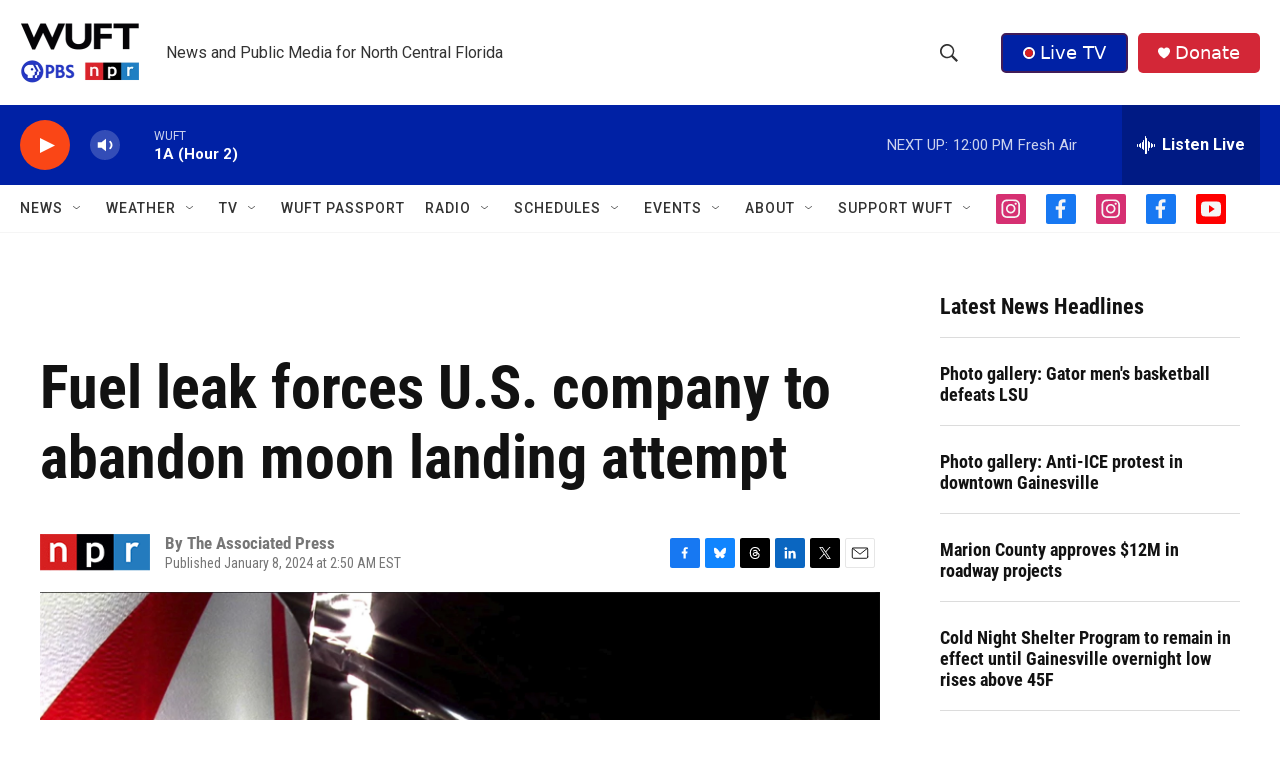

--- FILE ---
content_type: text/html; charset=utf-8
request_url: https://www.google.com/recaptcha/api2/aframe
body_size: 268
content:
<!DOCTYPE HTML><html><head><meta http-equiv="content-type" content="text/html; charset=UTF-8"></head><body><script nonce="iujES3QvzqBzBMm1FJJoTw">/** Anti-fraud and anti-abuse applications only. See google.com/recaptcha */ try{var clients={'sodar':'https://pagead2.googlesyndication.com/pagead/sodar?'};window.addEventListener("message",function(a){try{if(a.source===window.parent){var b=JSON.parse(a.data);var c=clients[b['id']];if(c){var d=document.createElement('img');d.src=c+b['params']+'&rc='+(localStorage.getItem("rc::a")?sessionStorage.getItem("rc::b"):"");window.document.body.appendChild(d);sessionStorage.setItem("rc::e",parseInt(sessionStorage.getItem("rc::e")||0)+1);localStorage.setItem("rc::h",'1769012795388');}}}catch(b){}});window.parent.postMessage("_grecaptcha_ready", "*");}catch(b){}</script></body></html>